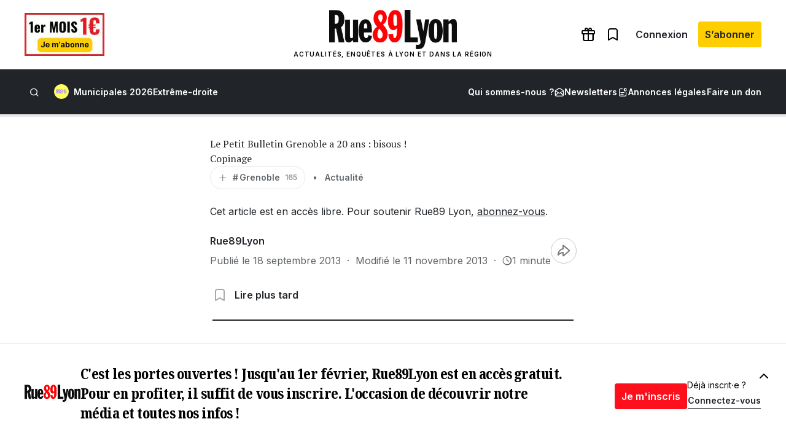

--- FILE ---
content_type: text/html; charset=utf-8
request_url: https://www.google.com/recaptcha/api2/aframe
body_size: 265
content:
<!DOCTYPE HTML><html><head><meta http-equiv="content-type" content="text/html; charset=UTF-8"></head><body><script nonce="TmQLb6KNhETWiR-Tohionw">/** Anti-fraud and anti-abuse applications only. See google.com/recaptcha */ try{var clients={'sodar':'https://pagead2.googlesyndication.com/pagead/sodar?'};window.addEventListener("message",function(a){try{if(a.source===window.parent){var b=JSON.parse(a.data);var c=clients[b['id']];if(c){var d=document.createElement('img');d.src=c+b['params']+'&rc='+(localStorage.getItem("rc::a")?sessionStorage.getItem("rc::b"):"");window.document.body.appendChild(d);sessionStorage.setItem("rc::e",parseInt(sessionStorage.getItem("rc::e")||0)+1);localStorage.setItem("rc::h",'1769968194226');}}}catch(b){}});window.parent.postMessage("_grecaptcha_ready", "*");}catch(b){}</script></body></html>